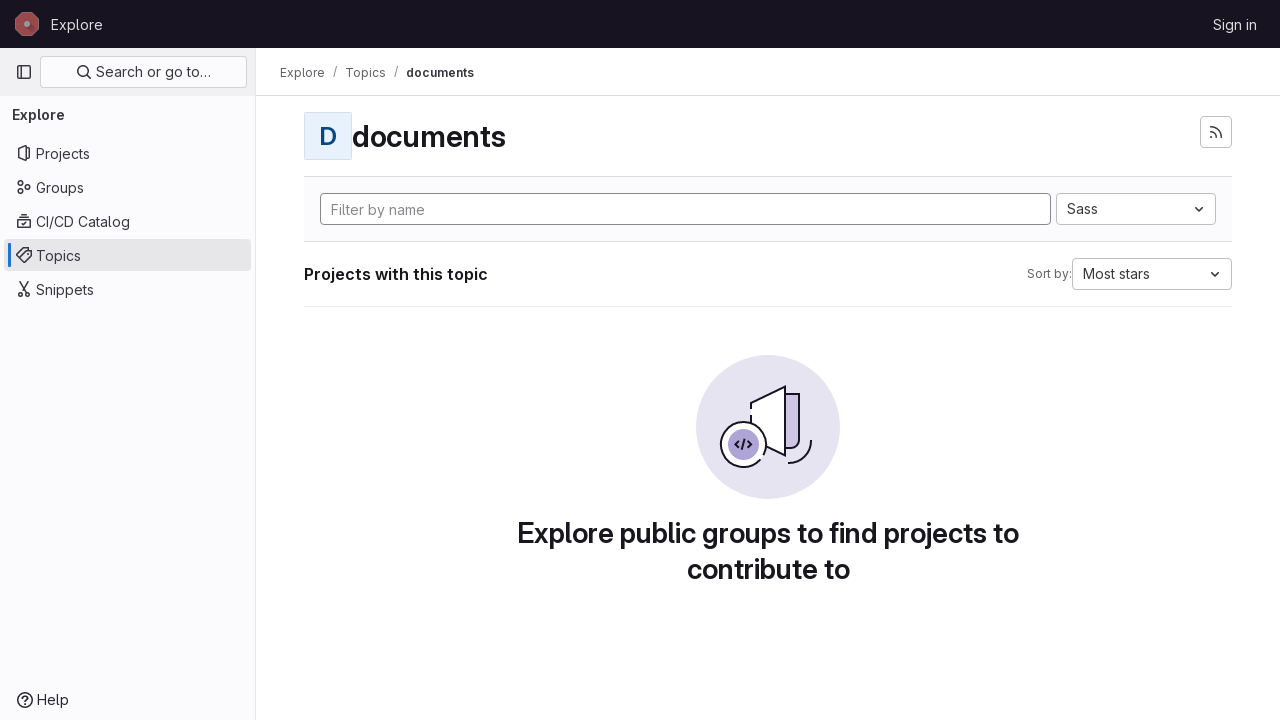

--- FILE ---
content_type: image/svg+xml
request_url: https://git.rommelwood.de/uploads/-/system/appearance/header_logo/1/logo.svg
body_size: 6528
content:
<?xml version="1.0" encoding="UTF-8" standalone="no"?>
<svg
   xmlns:dc="http://purl.org/dc/elements/1.1/"
   xmlns:cc="http://creativecommons.org/ns#"
   xmlns:rdf="http://www.w3.org/1999/02/22-rdf-syntax-ns#"
   xmlns:svg="http://www.w3.org/2000/svg"
   xmlns="http://www.w3.org/2000/svg"
   xmlns:xlink="http://www.w3.org/1999/xlink"
   version="1.1"
   id="svg2"
   viewBox="0 0 413.44443 413.44442"
   height="116.6832mm"
   width="116.6832mm">
  <defs
     id="defs4">
    <linearGradient
       id="linearGradient4643">
      <stop
         id="stop4645"
         offset="0"
         style="stop-color:#000000;stop-opacity:1;" />
      <stop
         id="stop4647"
         offset="1"
         style="stop-color:#000000;stop-opacity:0;" />
    </linearGradient>
    <radialGradient
       gradientUnits="userSpaceOnUse"
       gradientTransform="matrix(1.3741509,1.3741518,-4.4076476,4.4076453,1453.789,-1521.5699)"
       r="103.80161"
       fy="340.561"
       fx="209.70213"
       cy="340.561"
       cx="209.70213"
       id="radialGradient4649"
       xlink:href="#linearGradient4643" />
    <radialGradient
       gradientUnits="userSpaceOnUse"
       gradientTransform="matrix(1,0,0,0.41800051,0,131.35474)"
       r="101.05245"
       fy="225.69563"
       fx="139.55521"
       cy="225.69563"
       cx="139.55521"
       id="radialGradient4659"
       xlink:href="#linearGradient4643" />
    <radialGradient
       r="101.05245"
       fy="225.69563"
       fx="139.55521"
       cy="225.69563"
       cx="139.55521"
       gradientTransform="matrix(0.70710678,0.70710678,-0.295571,0.295571,166.66692,1.2230527)"
       gradientUnits="userSpaceOnUse"
       id="radialGradient5143"
       xlink:href="#linearGradient4643" />
    <radialGradient
       r="101.05245"
       fy="225.69563"
       fx="139.55521"
       cy="225.69563"
       cx="139.55521"
       gradientTransform="matrix(0,1,-0.41800051,0,376.53523,27.057365)"
       gradientUnits="userSpaceOnUse"
       id="radialGradient5149"
       xlink:href="#linearGradient4643" />
    <radialGradient
       r="101.05245"
       fy="225.69563"
       fx="139.55521"
       cy="225.69563"
       cx="139.55521"
       gradientTransform="matrix(-0.70710678,0.70710678,-0.295571,-0.295571,506.66692,193.72428)"
       gradientUnits="userSpaceOnUse"
       id="radialGradient5151"
       xlink:href="#linearGradient4643" />
    <radialGradient
       r="101.05245"
       fy="225.69563"
       fx="139.55521"
       cy="225.69563"
       cx="139.55521"
       gradientTransform="matrix(-1,0,0,-0.41800051,480.8326,403.5926)"
       gradientUnits="userSpaceOnUse"
       id="radialGradient5161"
       xlink:href="#linearGradient4643" />
    <radialGradient
       r="101.05245"
       fy="225.69563"
       fx="139.55521"
       cy="225.69563"
       cx="139.55521"
       gradientTransform="matrix(-0.70710678,-0.70710678,0.295571,-0.295571,314.16568,533.72428)"
       gradientUnits="userSpaceOnUse"
       id="radialGradient5163"
       xlink:href="#linearGradient4643" />
    <radialGradient
       r="101.05245"
       fy="225.69563"
       fx="139.55521"
       cy="225.69563"
       cx="139.55521"
       gradientTransform="matrix(0,-1,0.41800051,0,104.29737,507.88997)"
       gradientUnits="userSpaceOnUse"
       id="radialGradient5165"
       xlink:href="#linearGradient4643" />
    <radialGradient
       r="101.05245"
       fy="225.69563"
       fx="139.55521"
       cy="225.69563"
       cx="139.55521"
       gradientTransform="matrix(0.70710678,-0.70710678,0.295571,0.295571,-25.83432,341.22306)"
       gradientUnits="userSpaceOnUse"
       id="radialGradient5167"
       xlink:href="#linearGradient4643" />
  </defs>
  <metadata
     id="metadata7">
    <rdf:RDF>
      <cc:Work
         rdf:about="">
        <dc:format>image/svg+xml</dc:format>
        <dc:type
           rdf:resource="http://purl.org/dc/dcmitype/StillImage" />
        <dc:title />
      </cc:Work>
    </rdf:RDF>
  </metadata>
  <g
     transform="translate(-33.694097,-60.751463)"
     id="layer1">
    <path
       transform="matrix(-0.92387953,-0.38268343,0.38268343,-0.92387953,224.7465,574.54882)"
       d="M 321.37811,289.69702 257.42705,444.08852 103.03556,508.03957 -51.355933,444.08852 -115.30698,289.69702 -51.355933,135.30553 103.03556,71.354477 257.42705,135.30553 Z"
       id="path4140"
       style="opacity:1;fill:#99494c;fill-opacity:1;stroke:#969696;stroke-width:10;stroke-linecap:butt;stroke-miterlimit:4;stroke-dasharray:none;stroke-opacity:1" />
    <path
       id="path4651"
       d="M 38.694097,183.9176 240.41631,267.47367"
       style="fill:none;fill-rule:evenodd;stroke:url(#radialGradient4659);stroke-width:1px;stroke-linecap:butt;stroke-linejoin:miter;stroke-opacity:1" />
    <path
       style="fill:none;fill-rule:evenodd;stroke:url(#radialGradient5143);stroke-width:1px;stroke-linecap:butt;stroke-linejoin:miter;stroke-opacity:1"
       d="M 156.86023,65.751466 240.41631,267.47367"
       id="path5141" />
    <path
       style="fill:none;fill-rule:evenodd;stroke:url(#radialGradient5149);stroke-width:1px;stroke-linecap:butt;stroke-linejoin:miter;stroke-opacity:1"
       d="M 323.97237,65.751462 240.4163,267.47367"
       id="path5145" />
    <path
       id="path5147"
       d="M 442.1385,183.91759 240.4163,267.47367"
       style="fill:none;fill-rule:evenodd;stroke:url(#radialGradient5151);stroke-width:1px;stroke-linecap:butt;stroke-linejoin:miter;stroke-opacity:1" />
    <path
       style="fill:none;fill-rule:evenodd;stroke:url(#radialGradient5161);stroke-width:1px;stroke-linecap:butt;stroke-linejoin:miter;stroke-opacity:1"
       d="M 442.1385,351.02974 240.41629,267.47367"
       id="path5153" />
    <path
       id="path5155"
       d="M 323.97237,469.19587 240.41629,267.47367"
       style="fill:none;fill-rule:evenodd;stroke:url(#radialGradient5163);stroke-width:1px;stroke-linecap:butt;stroke-linejoin:miter;stroke-opacity:1" />
    <path
       id="path5157"
       d="M 156.86023,469.19587 240.4163,267.47367"
       style="fill:none;fill-rule:evenodd;stroke:url(#radialGradient5165);stroke-width:1px;stroke-linecap:butt;stroke-linejoin:miter;stroke-opacity:1" />
    <path
       style="fill:none;fill-rule:evenodd;stroke:url(#radialGradient5167);stroke-width:1px;stroke-linecap:butt;stroke-linejoin:miter;stroke-opacity:1"
       d="M 38.6941,351.02975 240.4163,267.47367"
       id="path5159" />
    <path
       id="rect4640"
       d="m 277.12527,231.41801 146.17467,146.17468 -72.494,72.494 -146.17467,-146.17467 z"
       style="opacity:0.30800003;fill:url(#radialGradient4649);fill-opacity:1;stroke:none;stroke-width:10;stroke-linecap:butt;stroke-miterlimit:4;stroke-dasharray:none;stroke-opacity:1" />
    <path
       transform="matrix(0.55536439,-0.72376497,0.72376497,0.55536439,92.800241,-62.658552)"
       d="m -135.77776,379.60548 -36.92982,28.33725 -46.1508,-6.07586 -28.33725,-36.92983 6.07587,-46.1508 36.92982,-28.33725 46.1508,6.07587 28.33725,36.92983 z"
       id="path4228"
       style="opacity:1;fill:#969696;fill-opacity:1;stroke:none;stroke-width:10;stroke-linecap:butt;stroke-miterlimit:4;stroke-dasharray:none;stroke-opacity:1" />
  </g>
</svg>
